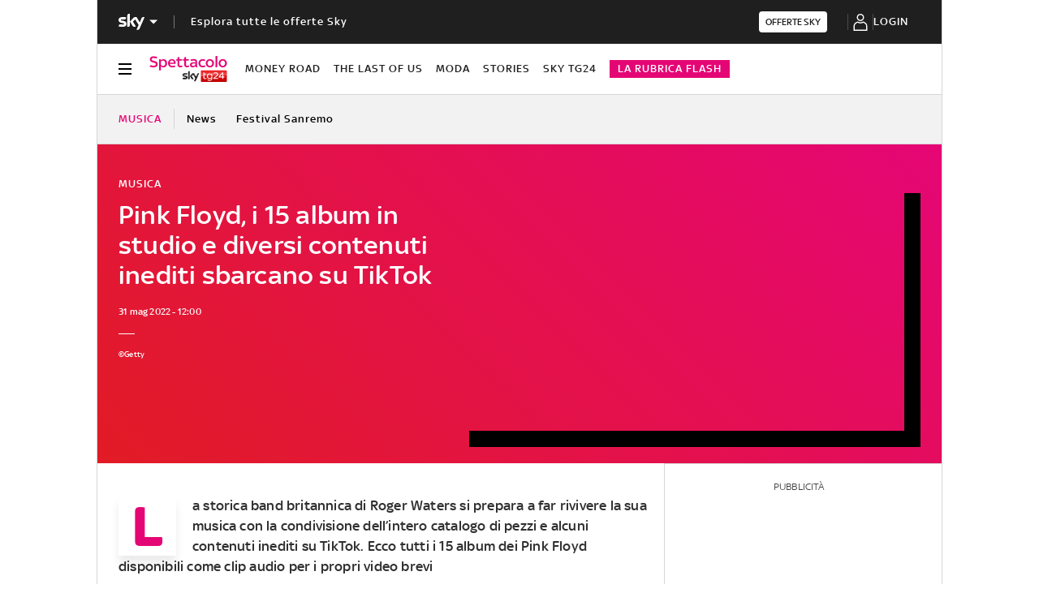

--- FILE ---
content_type: application/x-javascript;charset=utf-8
request_url: https://smetrics.sky.it/id?d_visid_ver=5.5.0&d_fieldgroup=A&mcorgid=1A124673527853290A490D45%40AdobeOrg&mid=92203828397835767228130112849812048686&ts=1768991838280
body_size: -38
content:
{"mid":"92203828397835767228130112849812048686"}